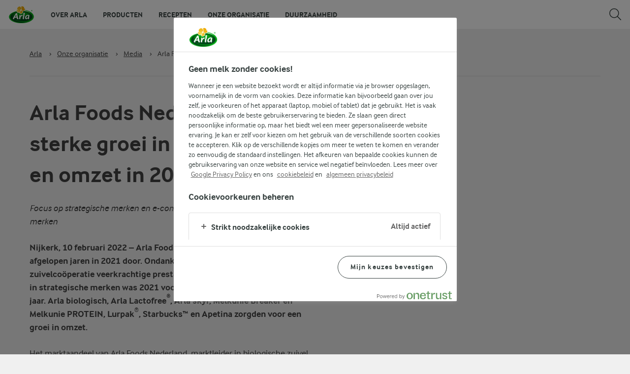

--- FILE ---
content_type: text/html; charset=utf-8
request_url: https://www.arla.nl/onze-organisatie/media/arla-foods-nederland-zet-sterke-groei-in-marktaandeel-en-omzet-in-2021-door/
body_size: 11607
content:
<!DOCTYPE html>
<!--[if lt IE 7 ]> <html lang="nl" class="no-js ie6 lt-ie9"> <![endif]-->
<!--[if IE 7 ]> <html lang="nl" class="no-js ie7 lt-ie9"> <![endif]-->
<!--[if IE 8 ]> <html lang="nl" class="no-js ie8 lt-ie9"> <![endif]-->
<!--[if IE 9 ]> <html lang="nl" class="no-js ie9"> <![endif]-->
<!--[if (gt IE 8)|!(IE)]><!-->

<html lang="nl" dir="ltr" class="no-js">
<!--<![endif]-->
<head>
    
<script src="https://cdn.cookielaw.org/scripttemplates/otSDKStub.js" data-document-language="true" data-domain-script="2b5d85b6-6c4c-40ab-bd37-44c3f2c79bef"></script>
    <script>
    function reOpenCookiePopup() {
         if (window.Optanon && window.Optanon.ToggleInfoDisplay) {
              window.Optanon.ToggleInfoDisplay()
          }
    }

    function OptanonWrapper(e) {
        if (Optanon && !Optanon.IsAlertBoxClosed()) {
            Optanon.OnConsentChanged(function () {
                if (document.activeElement) {
                    document.activeElement.blur();
                }
            });
        }
        if (Optanon.IsAlertBoxClosedAndValid()) {
            window.dataLayer.push({
                'event' : 'oneTrustBannerInteractionState',
                'oneTrustBannerInteraction' : 'TRUE'
            })
            setTimeout(function () {
                var customEvent = new CustomEvent('OneTrustBannerInteractionState', {
                    bubbles: true
                })
                document.body.dispatchEvent(customEvent)
            }, 500)
        } else {
            window.dataLayer.push({
                'event' : 'oneTrustBannerInteractionState',
                'oneTrustBannerInteraction' : 'FALSE'
            })
        }
    }
    </script>

    <script>
gtmData = {"brandName":"Arla","breadCrumb":["Onze organisatie","Media","Arla Foods Nederland zet sterke groei in marktaandeel en omzet in 2021 door"],"pageID":"218375","pageName":"Arla Foods Nederland zet sterke groei in marktaandeel en omzet in 2021 door","pageTitle":"Arla Foods Nederland zet sterke groei in marktaandeel en omzet in 2021 door","primaryCategory":"Onze organisatie","pageType":"StandardHerolessPageType","language":"nl","geoRegion":"US","loginStatus":"False","loginUserType":"privat","userId":"","sysEnv":"Responsive","destinationURL":"https://www.arla.nl/onze-organisatie/media/arla-foods-nederland-zet-sterke-groei-in-marktaandeel-en-omzet-in-2021-door/","destinationPath":"/onze-organisatie/media/arla-foods-nederland-zet-sterke-groei-in-marktaandeel-en-omzet-in-2021-door/","hostname":"www.arla.nl","publishDate":"2022-02-10"}; dataLayer = []; dataLayer.push(gtmData); digitalData = dataLayer;
gtmSettings = {"enableEnhancedEcommerce":false,"currency":null};
</script>
<!-- Google Tag Manager -->
<script>(function(w,d,s,l,i){w[l]=w[l]||[];w[l].push({'gtm.start':
new Date().getTime(),event:'gtm.js'});var f=d.getElementsByTagName(s)[0],
j=d.createElement(s),dl=l!='dataLayer'?'&l='+l:'';j.async=true;j.src=
'https://www.googletagmanager.com/gtm.js?id='+i+dl;f.parentNode.insertBefore(j,f);
})(window,document,'script','dataLayer','GTM-KBPZ34');</script>
<!-- End Google Tag Manager -->

    <meta charset="utf-8">
<meta name="viewport" content="width=device-width, initial-scale=1.0">

<title>Arla Foods Nederland zet sterke groei in marktaandeel en omzet in 2021 door | Arla </title>

    <meta name="robots" content="all">
    <meta name="google-site-verification" content="cEGNC4x5bqVWYt7SooUgGWmKVmVlsxYAuaqOLUCA5-Y">
    <link rel="canonical" href="https://www.arla.nl/onze-organisatie/media/arla-foods-nederland-zet-sterke-groei-in-marktaandeel-en-omzet-in-2021-door/">

    <meta property="og:title">
    <meta property="og:type" content="website">
    <meta property="og:url" content="https://www.arla.nl/onze-organisatie/media/arla-foods-nederland-zet-sterke-groei-in-marktaandeel-en-omzet-in-2021-door/">
    <meta property="og:site_name">
    <meta property="og:description" content="">
        <meta property="og:locale" content="nl_nl">
<meta name="msapplication-TileColor" content="#ffffff"/>
<meta name="msapplication-TileImage" content="arla-touch-icon-144x144-precomposed.png"/>
<link rel="apple-touch-icon-precomposed" sizes="144x144" href="/arla-touch-icon-144x144-precomposed.png">
<link rel="apple-touch-icon-precomposed" sizes="114x114" href="/arla-touch-icon-114x114-precomposed.png">
<link rel="apple-touch-icon-precomposed" sizes="72x72" href="/arla-touch-icon-72x72-precomposed.png">
<link rel="apple-touch-icon-precomposed" href="/arla-touch-icon-57x57-precomposed.png">
<link rel="shortcut icon" href="/favicon.png" type="image/png">
<link rel="shortcut icon" href="/favicon.ico" type="image/x-icon">    <script type="application/ld+json">
    [
{"@context":"https://schema.org/","type":"Organization","url":"https://www.arla.nl/","logo":"https://www.arla.nl/UI/img/arla-logo@2x.02d13ae2.png","@type":"Organization"},{"@context":"https://schema.org/","type":"BreadcrumbList","itemListElement":[{"type":"ListItem","position":1,"name":"Arla","item":"https://www.arla.nl/","@type":"ListItem"},{"type":"ListItem","position":2,"name":"Onze organisatie","item":"https://www.arla.nl/onze-organisatie/","@type":"ListItem"},{"type":"ListItem","position":3,"name":"Media","item":"https://www.arla.nl/onze-organisatie/media/","@type":"ListItem"},{"type":"ListItem","position":4,"name":"Arla Foods Nederland zet sterke groei in marktaandeel en omzet in 2021 door","item":null,"@type":"ListItem"}],"@type":"BreadcrumbList"}    ]
    </script>


    <link href="/UI/css/chunk-ef17e174.50f9600a.css" rel="prefetch"><link href="/UI/js/chunk-0ab0d8ba.091a240e.js" rel="prefetch"><link href="/UI/js/chunk-20106f2c.e94d3c35.js" rel="prefetch"><link href="/UI/js/chunk-2d0c94a1.17eef425.js" rel="prefetch"><link href="/UI/js/chunk-2d0dab7e.c6317311.js" rel="prefetch"><link href="/UI/js/chunk-2d216238.792a4e3d.js" rel="prefetch"><link href="/UI/js/chunk-2d2172be.92487a9c.js" rel="prefetch"><link href="/UI/js/chunk-2d21e91b.76315de7.js" rel="prefetch"><link href="/UI/js/chunk-2d22892c.e9e5856e.js" rel="prefetch"><link href="/UI/js/chunk-32bd2c71.f332012b.js" rel="prefetch"><link href="/UI/js/chunk-5d955840.7e88c217.js" rel="prefetch"><link href="/UI/js/chunk-a67b014e.ab1ac227.js" rel="prefetch"><link href="/UI/js/chunk-ef17e174.bbf327fc.js" rel="prefetch"><link href="/UI/css/chunk-vendors.afdcef68.css" rel="preload" as="style"><link href="/UI/css/com.b2433dfe.css" rel="preload" as="style"><link href="/UI/js/chunk-vendors.7268320e.js" rel="preload" as="script"><link href="/UI/js/com.ad5d780e.js" rel="preload" as="script"><link href="/UI/css/chunk-vendors.afdcef68.css" rel="stylesheet"><link href="/UI/css/com.b2433dfe.css" rel="stylesheet">

    
    
    



    


<script type="text/plain" class="optanon-category-C0002">
    !function(T,l,y){var S=T.location,k="script",D="instrumentationKey",C="ingestionendpoint",I="disableExceptionTracking",E="ai.device.",b="toLowerCase",w="crossOrigin",N="POST",e="appInsightsSDK",t=y.name||"appInsights";(y.name||T[e])&&(T[e]=t);var n=T[t]||function(d){var g=!1,f=!1,m={initialize:!0,queue:[],sv:"5",version:2,config:d};function v(e,t){var n={},a="Browser";return n[E+"id"]=a[b](),n[E+"type"]=a,n["ai.operation.name"]=S&&S.pathname||"_unknown_",n["ai.internal.sdkVersion"]="javascript:snippet_"+(m.sv||m.version),{time:function(){var e=new Date;function t(e){var t=""+e;return 1===t.length&&(t="0"+t),t}return e.getUTCFullYear()+"-"+t(1+e.getUTCMonth())+"-"+t(e.getUTCDate())+"T"+t(e.getUTCHours())+":"+t(e.getUTCMinutes())+":"+t(e.getUTCSeconds())+"."+((e.getUTCMilliseconds()/1e3).toFixed(3)+"").slice(2,5)+"Z"}(),iKey:e,name:"Microsoft.ApplicationInsights."+e.replace(/-/g,"")+"."+t,sampleRate:100,tags:n,data:{baseData:{ver:2}}}}var h=d.url||y.src;if(h){function a(e){var t,n,a,i,r,o,s,c,u,p,l;g=!0,m.queue=[],f||(f=!0,t=h,s=function(){var e={},t=d.connectionString;if(t)for(var n=t.split(";"),a=0;a<n.length;a++){var i=n[a].split("=");2===i.length&&(e[i[0][b]()]=i[1])}if(!e[C]){var r=e.endpointsuffix,o=r?e.location:null;e[C]="https://"+(o?o+".":"")+"dc."+(r||"services.visualstudio.com")}return e}(),c=s[D]||d[D]||"",u=s[C],p=u?u+"/v2/track":d.endpointUrl,(l=[]).push((n="SDK LOAD Failure: Failed to load Application Insights SDK script (See stack for details)",a=t,i=p,(o=(r=v(c,"Exception")).data).baseType="ExceptionData",o.baseData.exceptions=[{typeName:"SDKLoadFailed",message:n.replace(/\./g,"-"),hasFullStack:!1,stack:n+"\nSnippet failed to load ["+a+"] -- Telemetry is disabled\nHelp Link: https://go.microsoft.com/fwlink/?linkid=2128109\nHost: "+(S&&S.pathname||"_unknown_")+"\nEndpoint: "+i,parsedStack:[]}],r)),l.push(function(e,t,n,a){var i=v(c,"Message"),r=i.data;r.baseType="MessageData";var o=r.baseData;return o.message='AI (Internal): 99 message:"'+("SDK LOAD Failure: Failed to load Application Insights SDK script (See stack for details) ("+n+")").replace(/\"/g,"")+'"',o.properties={endpoint:a},i}(0,0,t,p)),function(e,t){if(JSON){var n=T.fetch;if(n&&!y.useXhr)n(t,{method:N,body:JSON.stringify(e),mode:"cors"});else if(XMLHttpRequest){var a=new XMLHttpRequest;a.open(N,t),a.setRequestHeader("Content-type","application/json"),a.send(JSON.stringify(e))}}}(l,p))}function i(e,t){f||setTimeout(function(){!t&&m.core||a()},500)}var e=function(){var n=l.createElement(k);n.src=h;var e=y[w];return!e&&""!==e||"undefined"==n[w]||(n[w]=e),n.onload=i,n.onerror=a,n.onreadystatechange=function(e,t){"loaded"!==n.readyState&&"complete"!==n.readyState||i(0,t)},n}();y.ld<0?l.getElementsByTagName("head")[0].appendChild(e):setTimeout(function(){l.getElementsByTagName(k)[0].parentNode.appendChild(e)},y.ld||0)}try{m.cookie=l.cookie}catch(p){}function t(e){for(;e.length;)!function(t){m[t]=function(){var e=arguments;g||m.queue.push(function(){m[t].apply(m,e)})}}(e.pop())}var n="track",r="TrackPage",o="TrackEvent";t([n+"Event",n+"PageView",n+"Exception",n+"Trace",n+"DependencyData",n+"Metric",n+"PageViewPerformance","start"+r,"stop"+r,"start"+o,"stop"+o,"addTelemetryInitializer","setAuthenticatedUserContext","clearAuthenticatedUserContext","flush"]),m.SeverityLevel={Verbose:0,Information:1,Warning:2,Error:3,Critical:4};var s=(d.extensionConfig||{}).ApplicationInsightsAnalytics||{};if(!0!==d[I]&&!0!==s[I]){var c="onerror";t(["_"+c]);var u=T[c];T[c]=function(e,t,n,a,i){var r=u&&u(e,t,n,a,i);return!0!==r&&m["_"+c]({message:e,url:t,lineNumber:n,columnNumber:a,error:i}),r},d.autoExceptionInstrumented=!0}return m}(y.cfg);function a(){y.onInit&&y.onInit(n)}(T[t]=n).queue&&0===n.queue.length?(n.queue.push(a),n.trackPageView({})):a()}(window,document,{
src: "https://js.monitor.azure.com/scripts/b/ai.2.min.js", // The SDK URL Source
crossOrigin: "anonymous", 
cfg: { // Application Insights Configuration
    instrumentationKey: '3b2dda5c-8d7a-4e0e-b8b6-c544dff26cda'
}});
</script>


    


    <style>
        body.identify-external-links .article a[href^="https://www.arla.nl"]::after{
            display: none !important;
        }
    </style>
</head>

<body class="cvi-header-for-legacy standard-page identify-external-links angular-bootstrap" data-js-initialize="vt.initMain">
<!-- Google Tag Manager (noscript) -->
<noscript><iframe src="https://www.googletagmanager.com/ns.html?id=GTM-KBPZ34"
height="0" width="0" style="display:none;visibility:hidden"></iframe></noscript>
<!-- End Google Tag Manager (noscript) -->

<input id="RequestVerificationToken" type="hidden" value="CfDJ8OfAMjDsDTdJpFb0QUsGGh8Qs1HJnPTaKBknOEw1Qa6NxQ0_91Kl44vKGwm2dFHwov8yRidq8EWaHiB8t8w9MLeR-vUraM-kWg6xlLx1uHT4tR1tewKadMPB3DrXhceK4dIscK3sbrhKRzhVVEXSDKs"/>









<header class="c-header u-flex u-hidden-print">
    <a class="c-header__logo u-ml--s" href="/">
        <img width="55" height="36" src="/UI/img/arla-logo.a7388293.svg" alt="Arla">
    </a>
<nav class="c-main-menu u-hidden-print" data-vue="WebCoreMainMenu" data-model="{&quot;newLinkLabelText&quot;:null,&quot;accessibility&quot;:{&quot;openButtonLabel&quot;:&quot;Open menu&quot;,&quot;closeButtonLabel&quot;:&quot;Sluit menu&quot;,&quot;navigationLabel&quot;:&quot;Hoofdmenu&quot;},&quot;sections&quot;:[{&quot;title&quot;:&quot;Over Arla&quot;,&quot;url&quot;:&quot;/&quot;,&quot;isActive&quot;:false,&quot;enableServerSideRendering&quot;:false,&quot;subsections&quot;:[{&quot;title&quot;:null,&quot;titleUrl&quot;:null,&quot;items&quot;:[{&quot;link&quot;:{&quot;href&quot;:&quot;/&quot;,&quot;text&quot;:&quot;Home&quot;,&quot;isActive&quot;:false,&quot;attributes&quot;:{}},&quot;hasUnderline&quot;:false,&quot;isNew&quot;:false},{&quot;link&quot;:{&quot;href&quot;:&quot;/onze-organisatie/het-merk-arla/&quot;,&quot;text&quot;:&quot;Het merk Arla&quot;,&quot;isActive&quot;:false,&quot;attributes&quot;:{}},&quot;hasUnderline&quot;:false,&quot;isNew&quot;:false},{&quot;link&quot;:{&quot;href&quot;:&quot;/snackbor/&quot;,&quot;text&quot;:&quot;Arla Sn&#xE5;ckb&#xF8;r&quot;,&quot;isActive&quot;:false,&quot;attributes&quot;:{}},&quot;hasUnderline&quot;:false,&quot;isNew&quot;:false},{&quot;link&quot;:{&quot;href&quot;:&quot;/young-impact/&quot;,&quot;text&quot;:&quot;Arla x Young Impact&quot;,&quot;isActive&quot;:false,&quot;attributes&quot;:{}},&quot;hasUnderline&quot;:false,&quot;isNew&quot;:false},{&quot;link&quot;:{&quot;href&quot;:&quot;/onze-organisatie/alle-merken/&quot;,&quot;text&quot;:&quot;Overige merken&quot;,&quot;isActive&quot;:false,&quot;attributes&quot;:{}},&quot;hasUnderline&quot;:false,&quot;isNew&quot;:false}]}]},{&quot;title&quot;:&quot;Producten&quot;,&quot;url&quot;:&quot;/onze-merken/&quot;,&quot;isActive&quot;:false,&quot;enableServerSideRendering&quot;:true,&quot;subsections&quot;:[{&quot;title&quot;:&quot;Onze merken&quot;,&quot;titleUrl&quot;:null,&quot;items&quot;:[{&quot;link&quot;:{&quot;href&quot;:&quot;/onze-organisatie/het-merk-arla/&quot;,&quot;text&quot;:&quot;Het merk Arla&quot;,&quot;isActive&quot;:false,&quot;attributes&quot;:{}},&quot;hasUnderline&quot;:false,&quot;isNew&quot;:false},{&quot;link&quot;:{&quot;href&quot;:&quot;/onze-merken/biologisch/&quot;,&quot;text&quot;:&quot;Arla Biologisch&quot;,&quot;isActive&quot;:false,&quot;attributes&quot;:{}},&quot;hasUnderline&quot;:false,&quot;isNew&quot;:false},{&quot;link&quot;:{&quot;href&quot;:&quot;/lactofree/&quot;,&quot;text&quot;:&quot;Arla LactoFREE&quot;,&quot;isActive&quot;:false,&quot;attributes&quot;:{&quot;target&quot;:&quot;_top&quot;}},&quot;hasUnderline&quot;:false,&quot;isNew&quot;:false},{&quot;link&quot;:{&quot;href&quot;:&quot;/onze-merken/arlaskyr/&quot;,&quot;text&quot;:&quot;Arla Skyr&quot;,&quot;isActive&quot;:false,&quot;attributes&quot;:{}},&quot;hasUnderline&quot;:false,&quot;isNew&quot;:false},{&quot;link&quot;:{&quot;href&quot;:&quot;/onze-merken/biologisch/biologisch-assortiment/kefir/&quot;,&quot;text&quot;:&quot;Arla Kefir&quot;,&quot;isActive&quot;:false,&quot;attributes&quot;:{}},&quot;hasUnderline&quot;:false,&quot;isNew&quot;:false},{&quot;link&quot;:{&quot;href&quot;:&quot;/onze-merken/cultura/&quot;,&quot;text&quot;:&quot;Arla Cultura&quot;,&quot;isActive&quot;:false,&quot;attributes&quot;:{}},&quot;hasUnderline&quot;:false,&quot;isNew&quot;:false},{&quot;link&quot;:{&quot;href&quot;:&quot;/onze-merken/apetina/&quot;,&quot;text&quot;:&quot;Arla Apetina&quot;,&quot;isActive&quot;:false,&quot;attributes&quot;:{}},&quot;hasUnderline&quot;:false,&quot;isNew&quot;:false}]},{&quot;title&quot;:&quot;Categorie&#xEB;n&quot;,&quot;titleUrl&quot;:null,&quot;items&quot;:[{&quot;link&quot;:{&quot;href&quot;:&quot;/onze-merken/producten/melk/&quot;,&quot;text&quot;:&quot;Melk&quot;,&quot;isActive&quot;:false,&quot;attributes&quot;:{}},&quot;hasUnderline&quot;:false,&quot;isNew&quot;:false},{&quot;link&quot;:{&quot;href&quot;:&quot;/onze-merken/producten/yoghurt-en-skyr/&quot;,&quot;text&quot;:&quot;Yoghurt &amp; skyr&quot;,&quot;isActive&quot;:false,&quot;attributes&quot;:{}},&quot;hasUnderline&quot;:false,&quot;isNew&quot;:false}]}]},{&quot;title&quot;:&quot;Recepten&quot;,&quot;url&quot;:&quot;/recepten/&quot;,&quot;isActive&quot;:false,&quot;enableServerSideRendering&quot;:true,&quot;subsections&quot;:[{&quot;title&quot;:&quot;Recepten en inspiratie&quot;,&quot;titleUrl&quot;:null,&quot;items&quot;:[{&quot;link&quot;:{&quot;href&quot;:&quot;/recepten/&quot;,&quot;text&quot;:&quot;Alle recepten&quot;,&quot;isActive&quot;:false,&quot;attributes&quot;:{}},&quot;hasUnderline&quot;:false,&quot;isNew&quot;:false},{&quot;link&quot;:{&quot;href&quot;:&quot;/recepten/artikelen/&quot;,&quot;text&quot;:&quot;Artikelen&quot;,&quot;isActive&quot;:false,&quot;attributes&quot;:{}},&quot;hasUnderline&quot;:false,&quot;isNew&quot;:false},{&quot;link&quot;:{&quot;href&quot;:&quot;/recepten/themas/ontbijt-recepten/&quot;,&quot;text&quot;:&quot;Ontbijt&quot;,&quot;isActive&quot;:false,&quot;attributes&quot;:{}},&quot;hasUnderline&quot;:false,&quot;isNew&quot;:false},{&quot;link&quot;:{&quot;href&quot;:&quot;/recepten/themas/lunches/&quot;,&quot;text&quot;:&quot;Lunch&quot;,&quot;isActive&quot;:false,&quot;attributes&quot;:{}},&quot;hasUnderline&quot;:false,&quot;isNew&quot;:false},{&quot;link&quot;:{&quot;href&quot;:&quot;/recepten/themas/diner-recepten/&quot;,&quot;text&quot;:&quot;Diner&quot;,&quot;isActive&quot;:false,&quot;attributes&quot;:{}},&quot;hasUnderline&quot;:false,&quot;isNew&quot;:false},{&quot;link&quot;:{&quot;href&quot;:&quot;/recepten/themas/lactosevrije-recepten/&quot;,&quot;text&quot;:&quot;Lactosevrije recepten&quot;,&quot;isActive&quot;:false,&quot;attributes&quot;:{}},&quot;hasUnderline&quot;:false,&quot;isNew&quot;:false},{&quot;link&quot;:{&quot;href&quot;:&quot;/recepten/themas/recepten-met-skyr/&quot;,&quot;text&quot;:&quot;Recepten met skyr&quot;,&quot;isActive&quot;:false,&quot;attributes&quot;:{}},&quot;hasUnderline&quot;:false,&quot;isNew&quot;:false},{&quot;link&quot;:{&quot;href&quot;:&quot;/recepten/themas/taart-recepten/&quot;,&quot;text&quot;:&quot;Taart en bakrecepten&quot;,&quot;isActive&quot;:false,&quot;attributes&quot;:{}},&quot;hasUnderline&quot;:false,&quot;isNew&quot;:false}]},{&quot;title&quot;:&quot;Thema&#x27;s&quot;,&quot;titleUrl&quot;:null,&quot;items&quot;:[{&quot;link&quot;:{&quot;href&quot;:&quot;/recepten/thema/airfryer/&quot;,&quot;text&quot;:&quot;Airfryer&quot;,&quot;isActive&quot;:false,&quot;attributes&quot;:{}},&quot;hasUnderline&quot;:false,&quot;isNew&quot;:false},{&quot;link&quot;:{&quot;href&quot;:&quot;/recepten/thema/pompoen-recepten/&quot;,&quot;text&quot;:&quot;Pompoen recepten&quot;,&quot;isActive&quot;:false,&quot;attributes&quot;:{}},&quot;hasUnderline&quot;:false,&quot;isNew&quot;:false},{&quot;link&quot;:{&quot;href&quot;:&quot;/recepten/thema/halloween/&quot;,&quot;text&quot;:&quot;Halloween recepten&quot;,&quot;isActive&quot;:false,&quot;attributes&quot;:{}},&quot;hasUnderline&quot;:false,&quot;isNew&quot;:false},{&quot;link&quot;:{&quot;href&quot;:&quot;/recepten/thema/makkelijke-desserts/&quot;,&quot;text&quot;:&quot;Makkelijke desserts&quot;,&quot;isActive&quot;:false,&quot;attributes&quot;:{}},&quot;hasUnderline&quot;:false,&quot;isNew&quot;:false},{&quot;link&quot;:{&quot;href&quot;:&quot;/recepten/thema/makkelijke-smoothie-recepten/&quot;,&quot;text&quot;:&quot;Makkelijke smoothie recepten&quot;,&quot;isActive&quot;:false,&quot;attributes&quot;:{}},&quot;hasUnderline&quot;:false,&quot;isNew&quot;:false},{&quot;link&quot;:{&quot;href&quot;:&quot;/recepten/thema/eenvoudige-en-snelle-recepten/&quot;,&quot;text&quot;:&quot;Eenvoudige en snelle recepten&quot;,&quot;isActive&quot;:false,&quot;attributes&quot;:{}},&quot;hasUnderline&quot;:false,&quot;isNew&quot;:false},{&quot;link&quot;:{&quot;href&quot;:&quot;/recepten/thema/ontbijt-bowls/&quot;,&quot;text&quot;:&quot;Ontbijt bowls&quot;,&quot;isActive&quot;:false,&quot;attributes&quot;:{}},&quot;hasUnderline&quot;:false,&quot;isNew&quot;:false},{&quot;link&quot;:{&quot;href&quot;:&quot;/recepten/thema/lactosevrije-recepten/&quot;,&quot;text&quot;:&quot;Lactosevrije recepten&quot;,&quot;isActive&quot;:false,&quot;attributes&quot;:{}},&quot;hasUnderline&quot;:false,&quot;isNew&quot;:false},{&quot;link&quot;:{&quot;href&quot;:&quot;/recepten/thema/pannenkoekrecepten/&quot;,&quot;text&quot;:&quot;Pannenkoekrecepten&quot;,&quot;isActive&quot;:false,&quot;attributes&quot;:{}},&quot;hasUnderline&quot;:false,&quot;isNew&quot;:false},{&quot;link&quot;:{&quot;href&quot;:&quot;/recepten/thema/soeprecepten/&quot;,&quot;text&quot;:&quot;Soeprecepten&quot;,&quot;isActive&quot;:false,&quot;attributes&quot;:{}},&quot;hasUnderline&quot;:false,&quot;isNew&quot;:false}]},{&quot;title&quot;:null,&quot;titleUrl&quot;:null,&quot;items&quot;:[{&quot;link&quot;:{&quot;href&quot;:&quot;/recepten/thema/eiwitshakes-smoothies-en-drankjes-die-je-thuis-kunt-maken/&quot;,&quot;text&quot;:&quot;Eiwitshakes, smoothies en drankjes&quot;,&quot;isActive&quot;:false,&quot;attributes&quot;:{}},&quot;hasUnderline&quot;:false,&quot;isNew&quot;:false},{&quot;link&quot;:{&quot;href&quot;:&quot;/recepten/thema/eiwitrijke-ontbijtideeen/&quot;,&quot;text&quot;:&quot;Eiwitrijke ontbijtidee&#xEB;n&quot;,&quot;isActive&quot;:false,&quot;attributes&quot;:{}},&quot;hasUnderline&quot;:false,&quot;isNew&quot;:false},{&quot;link&quot;:{&quot;href&quot;:&quot;/recepten/thema/feel-good-snacks/&quot;,&quot;text&quot;:&quot;Feel-good snacks&quot;,&quot;isActive&quot;:false,&quot;attributes&quot;:{}},&quot;hasUnderline&quot;:false,&quot;isNew&quot;:false},{&quot;link&quot;:{&quot;href&quot;:&quot;/recepten/thema/melk-en-koffie-inspiratie/&quot;,&quot;text&quot;:&quot;Melk en koffie inspiratie&quot;,&quot;isActive&quot;:false,&quot;attributes&quot;:{}},&quot;hasUnderline&quot;:false,&quot;isNew&quot;:false},{&quot;link&quot;:{&quot;href&quot;:&quot;/recepten/thema/restjes-groente/&quot;,&quot;text&quot;:&quot;Restjes groenten&quot;,&quot;isActive&quot;:false,&quot;attributes&quot;:{}},&quot;hasUnderline&quot;:false,&quot;isNew&quot;:false},{&quot;link&quot;:{&quot;href&quot;:&quot;/recepten/thema/alles-over-asperges/&quot;,&quot;text&quot;:&quot;Alles over asperges&quot;,&quot;isActive&quot;:false,&quot;attributes&quot;:{}},&quot;hasUnderline&quot;:false,&quot;isNew&quot;:false},{&quot;link&quot;:{&quot;href&quot;:&quot;/recepten/thema/wat-te-doen-met-oud-brood/&quot;,&quot;text&quot;:&quot;Wat te doen met oud brood?&quot;,&quot;isActive&quot;:false,&quot;attributes&quot;:{}},&quot;hasUnderline&quot;:false,&quot;isNew&quot;:false},{&quot;link&quot;:{&quot;href&quot;:&quot;/recepten/thema/midden-oosterse-keuken/&quot;,&quot;text&quot;:&quot;Midden-Oosterse keuken&quot;,&quot;isActive&quot;:false,&quot;attributes&quot;:{}},&quot;hasUnderline&quot;:false,&quot;isNew&quot;:false},{&quot;link&quot;:{&quot;href&quot;:&quot;/recepten/thema/de-wereld-van-pasta/&quot;,&quot;text&quot;:&quot;De wereld van pasta&quot;,&quot;isActive&quot;:false,&quot;attributes&quot;:{}},&quot;hasUnderline&quot;:false,&quot;isNew&quot;:false},{&quot;link&quot;:{&quot;href&quot;:&quot;/recepten/thema/zomerfeestjes/&quot;,&quot;text&quot;:&quot;Zomer recepten&quot;,&quot;isActive&quot;:false,&quot;attributes&quot;:{}},&quot;hasUnderline&quot;:false,&quot;isNew&quot;:false},{&quot;link&quot;:{&quot;href&quot;:&quot;/recepten/thema/eiwitrijke-snacks-onze-beste-ideeen/&quot;,&quot;text&quot;:&quot;Eiwitrijke snacks&quot;,&quot;isActive&quot;:false,&quot;attributes&quot;:{}},&quot;hasUnderline&quot;:false,&quot;isNew&quot;:false}]}]},{&quot;title&quot;:&quot;Onze organisatie&quot;,&quot;url&quot;:&quot;/onze-organisatie/&quot;,&quot;isActive&quot;:true,&quot;enableServerSideRendering&quot;:false,&quot;subsections&quot;:[{&quot;title&quot;:null,&quot;titleUrl&quot;:null,&quot;items&quot;:[{&quot;link&quot;:{&quot;href&quot;:&quot;/onze-organisatie/&quot;,&quot;text&quot;:&quot;Onze organisatie&quot;,&quot;isActive&quot;:false,&quot;attributes&quot;:{}},&quot;hasUnderline&quot;:false,&quot;isNew&quot;:false},{&quot;link&quot;:{&quot;href&quot;:&quot;/onze-organisatie/internationale-zuivelcooperatie/&quot;,&quot;text&quot;:&quot;Internationale zuivelco&#xF6;peratie&quot;,&quot;isActive&quot;:false,&quot;attributes&quot;:{}},&quot;hasUnderline&quot;:false,&quot;isNew&quot;:false},{&quot;link&quot;:{&quot;href&quot;:&quot;/onze-organisatie/cooperatielid-worden/&quot;,&quot;text&quot;:&quot;Co&#xF6;peratielid worden&quot;,&quot;isActive&quot;:false,&quot;attributes&quot;:{}},&quot;hasUnderline&quot;:false,&quot;isNew&quot;:false},{&quot;link&quot;:{&quot;href&quot;:&quot;/onze-organisatie/onze-geschiedenis/&quot;,&quot;text&quot;:&quot;Onze geschiedenis&quot;,&quot;isActive&quot;:false,&quot;attributes&quot;:{}},&quot;hasUnderline&quot;:false,&quot;isNew&quot;:false},{&quot;link&quot;:{&quot;href&quot;:&quot;/onze-organisatie/verantwoorde-bedrijfsvoering/&quot;,&quot;text&quot;:&quot;Onze verantwoordelijkheid&quot;,&quot;isActive&quot;:false,&quot;attributes&quot;:{}},&quot;hasUnderline&quot;:false,&quot;isNew&quot;:false}]},{&quot;title&quot;:null,&quot;titleUrl&quot;:null,&quot;items&quot;:[{&quot;link&quot;:{&quot;href&quot;:&quot;/onze-organisatie/alle-merken/&quot;,&quot;text&quot;:&quot;Alle merken&quot;,&quot;isActive&quot;:false,&quot;attributes&quot;:{}},&quot;hasUnderline&quot;:false,&quot;isNew&quot;:false},{&quot;link&quot;:{&quot;href&quot;:&quot;/onze-organisatie/carriere/&quot;,&quot;text&quot;:&quot;Carri&#xE8;re&quot;,&quot;isActive&quot;:false,&quot;attributes&quot;:{}},&quot;hasUnderline&quot;:false,&quot;isNew&quot;:false},{&quot;link&quot;:{&quot;href&quot;:&quot;/contact/&quot;,&quot;text&quot;:&quot;Contact&quot;,&quot;isActive&quot;:false,&quot;attributes&quot;:{}},&quot;hasUnderline&quot;:false,&quot;isNew&quot;:false},{&quot;link&quot;:{&quot;href&quot;:&quot;/onze-organisatie/media/&quot;,&quot;text&quot;:&quot;Media&quot;,&quot;isActive&quot;:true,&quot;attributes&quot;:{}},&quot;hasUnderline&quot;:false,&quot;isNew&quot;:false}]}]},{&quot;title&quot;:&quot;Duurzaamheid&quot;,&quot;url&quot;:&quot;/duurzaamheid/&quot;,&quot;isActive&quot;:false,&quot;enableServerSideRendering&quot;:false,&quot;subsections&quot;:[{&quot;title&quot;:null,&quot;titleUrl&quot;:null,&quot;items&quot;:[{&quot;link&quot;:{&quot;href&quot;:&quot;/duurzaamheid/&quot;,&quot;text&quot;:&quot;Duurzaamheid&quot;,&quot;isActive&quot;:false,&quot;attributes&quot;:{}},&quot;hasUnderline&quot;:false,&quot;isNew&quot;:false},{&quot;link&quot;:{&quot;href&quot;:&quot;/duurzaamheid/het-eten/&quot;,&quot;text&quot;:&quot;Het eten&quot;,&quot;isActive&quot;:false,&quot;attributes&quot;:{}},&quot;hasUnderline&quot;:false,&quot;isNew&quot;:false},{&quot;link&quot;:{&quot;href&quot;:&quot;/duurzaamheid/de-verpakking/&quot;,&quot;text&quot;:&quot;De verpakking&quot;,&quot;isActive&quot;:false,&quot;attributes&quot;:{}},&quot;hasUnderline&quot;:false,&quot;isNew&quot;:false},{&quot;link&quot;:{&quot;href&quot;:&quot;/duurzaamheid/het-transport/&quot;,&quot;text&quot;:&quot;Het transport&quot;,&quot;isActive&quot;:false,&quot;attributes&quot;:{}},&quot;hasUnderline&quot;:false,&quot;isNew&quot;:false},{&quot;link&quot;:{&quot;href&quot;:&quot;/duurzaamheid/de-fabriek/&quot;,&quot;text&quot;:&quot;De fabriek&quot;,&quot;isActive&quot;:false,&quot;attributes&quot;:{}},&quot;hasUnderline&quot;:false,&quot;isNew&quot;:false},{&quot;link&quot;:{&quot;href&quot;:&quot;/duurzaamheid/de-boerderij/&quot;,&quot;text&quot;:&quot;De boerderij&quot;,&quot;isActive&quot;:false,&quot;attributes&quot;:{}},&quot;hasUnderline&quot;:false,&quot;isNew&quot;:false},{&quot;link&quot;:{&quot;href&quot;:&quot;/duurzaamheid/de-koeien/&quot;,&quot;text&quot;:&quot;De koeien&quot;,&quot;isActive&quot;:false,&quot;attributes&quot;:{}},&quot;hasUnderline&quot;:false,&quot;isNew&quot;:false},{&quot;link&quot;:{&quot;href&quot;:&quot;/duurzaamheid/het-land/&quot;,&quot;text&quot;:&quot;Het land&quot;,&quot;isActive&quot;:false,&quot;attributes&quot;:{}},&quot;hasUnderline&quot;:false,&quot;isNew&quot;:false}]}]}]}">
    <ul class="c-main-menu__list u-bare-list">
            <li class="c-main-menu__item">
                <a class="c-main-menu__item-link " href="/">Over Arla</a>
            </li>
            <li class="c-main-menu__item">
                <a class="c-main-menu__item-link " href="/onze-merken/">Producten</a>
                    <div class="c-main-menu__dropdown">
                            <div class="c-main-menu__dropdown-inner u-flex">
                                <div class="c-main-menu__dropdown-section">
                                    <ul class="c-main-menu__dropdown-list u-bare-list">
                                            <li>
                                                <a class="c-main-menu__dropdown-link" href="/onze-organisatie/het-merk-arla/">
                                                    Het merk Arla
                                                </a>
                                            </li>
                                            <li>
                                                <a class="c-main-menu__dropdown-link" href="/onze-merken/biologisch/">
                                                    Arla Biologisch
                                                </a>
                                            </li>
                                            <li>
                                                <a class="c-main-menu__dropdown-link" href="/lactofree/">
                                                    Arla LactoFREE
                                                </a>
                                            </li>
                                            <li>
                                                <a class="c-main-menu__dropdown-link" href="/onze-merken/arlaskyr/">
                                                    Arla Skyr
                                                </a>
                                            </li>
                                            <li>
                                                <a class="c-main-menu__dropdown-link" href="/onze-merken/biologisch/biologisch-assortiment/kefir/">
                                                    Arla Kefir
                                                </a>
                                            </li>
                                            <li>
                                                <a class="c-main-menu__dropdown-link" href="/onze-merken/cultura/">
                                                    Arla Cultura
                                                </a>
                                            </li>
                                            <li>
                                                <a class="c-main-menu__dropdown-link" href="/onze-merken/apetina/">
                                                    Arla Apetina
                                                </a>
                                            </li>
                                    </ul>
                                </div>
                            </div>
                            <div class="c-main-menu__dropdown-inner u-flex">
                                <div class="c-main-menu__dropdown-section">
                                    <ul class="c-main-menu__dropdown-list u-bare-list">
                                            <li>
                                                <a class="c-main-menu__dropdown-link" href="/onze-merken/producten/melk/">
                                                    Melk
                                                </a>
                                            </li>
                                            <li>
                                                <a class="c-main-menu__dropdown-link" href="/onze-merken/producten/yoghurt-en-skyr/">
                                                    Yoghurt &amp; skyr
                                                </a>
                                            </li>
                                    </ul>
                                </div>
                            </div>
                    </div>
            </li>
            <li class="c-main-menu__item">
                <a class="c-main-menu__item-link " href="/recepten/">Recepten</a>
                    <div class="c-main-menu__dropdown">
                            <div class="c-main-menu__dropdown-inner u-flex">
                                <div class="c-main-menu__dropdown-section">
                                    <ul class="c-main-menu__dropdown-list u-bare-list">
                                            <li>
                                                <a class="c-main-menu__dropdown-link" href="/recepten/">
                                                    Alle recepten
                                                </a>
                                            </li>
                                            <li>
                                                <a class="c-main-menu__dropdown-link" href="/recepten/artikelen/">
                                                    Artikelen
                                                </a>
                                            </li>
                                            <li>
                                                <a class="c-main-menu__dropdown-link" href="/recepten/themas/ontbijt-recepten/">
                                                    Ontbijt
                                                </a>
                                            </li>
                                            <li>
                                                <a class="c-main-menu__dropdown-link" href="/recepten/themas/lunches/">
                                                    Lunch
                                                </a>
                                            </li>
                                            <li>
                                                <a class="c-main-menu__dropdown-link" href="/recepten/themas/diner-recepten/">
                                                    Diner
                                                </a>
                                            </li>
                                            <li>
                                                <a class="c-main-menu__dropdown-link" href="/recepten/themas/lactosevrije-recepten/">
                                                    Lactosevrije recepten
                                                </a>
                                            </li>
                                            <li>
                                                <a class="c-main-menu__dropdown-link" href="/recepten/themas/recepten-met-skyr/">
                                                    Recepten met skyr
                                                </a>
                                            </li>
                                            <li>
                                                <a class="c-main-menu__dropdown-link" href="/recepten/themas/taart-recepten/">
                                                    Taart en bakrecepten
                                                </a>
                                            </li>
                                    </ul>
                                </div>
                            </div>
                            <div class="c-main-menu__dropdown-inner u-flex">
                                <div class="c-main-menu__dropdown-section">
                                    <ul class="c-main-menu__dropdown-list u-bare-list">
                                            <li>
                                                <a class="c-main-menu__dropdown-link" href="/recepten/thema/airfryer/">
                                                    Airfryer
                                                </a>
                                            </li>
                                            <li>
                                                <a class="c-main-menu__dropdown-link" href="/recepten/thema/pompoen-recepten/">
                                                    Pompoen recepten
                                                </a>
                                            </li>
                                            <li>
                                                <a class="c-main-menu__dropdown-link" href="/recepten/thema/halloween/">
                                                    Halloween recepten
                                                </a>
                                            </li>
                                            <li>
                                                <a class="c-main-menu__dropdown-link" href="/recepten/thema/makkelijke-desserts/">
                                                    Makkelijke desserts
                                                </a>
                                            </li>
                                            <li>
                                                <a class="c-main-menu__dropdown-link" href="/recepten/thema/makkelijke-smoothie-recepten/">
                                                    Makkelijke smoothie recepten
                                                </a>
                                            </li>
                                            <li>
                                                <a class="c-main-menu__dropdown-link" href="/recepten/thema/eenvoudige-en-snelle-recepten/">
                                                    Eenvoudige en snelle recepten
                                                </a>
                                            </li>
                                            <li>
                                                <a class="c-main-menu__dropdown-link" href="/recepten/thema/ontbijt-bowls/">
                                                    Ontbijt bowls
                                                </a>
                                            </li>
                                            <li>
                                                <a class="c-main-menu__dropdown-link" href="/recepten/thema/lactosevrije-recepten/">
                                                    Lactosevrije recepten
                                                </a>
                                            </li>
                                            <li>
                                                <a class="c-main-menu__dropdown-link" href="/recepten/thema/pannenkoekrecepten/">
                                                    Pannenkoekrecepten
                                                </a>
                                            </li>
                                            <li>
                                                <a class="c-main-menu__dropdown-link" href="/recepten/thema/soeprecepten/">
                                                    Soeprecepten
                                                </a>
                                            </li>
                                    </ul>
                                </div>
                            </div>
                            <div class="c-main-menu__dropdown-inner u-flex">
                                <div class="c-main-menu__dropdown-section">
                                    <ul class="c-main-menu__dropdown-list u-bare-list">
                                            <li>
                                                <a class="c-main-menu__dropdown-link" href="/recepten/thema/eiwitshakes-smoothies-en-drankjes-die-je-thuis-kunt-maken/">
                                                    Eiwitshakes, smoothies en drankjes
                                                </a>
                                            </li>
                                            <li>
                                                <a class="c-main-menu__dropdown-link" href="/recepten/thema/eiwitrijke-ontbijtideeen/">
                                                    Eiwitrijke ontbijtidee&#xEB;n
                                                </a>
                                            </li>
                                            <li>
                                                <a class="c-main-menu__dropdown-link" href="/recepten/thema/feel-good-snacks/">
                                                    Feel-good snacks
                                                </a>
                                            </li>
                                            <li>
                                                <a class="c-main-menu__dropdown-link" href="/recepten/thema/melk-en-koffie-inspiratie/">
                                                    Melk en koffie inspiratie
                                                </a>
                                            </li>
                                            <li>
                                                <a class="c-main-menu__dropdown-link" href="/recepten/thema/restjes-groente/">
                                                    Restjes groenten
                                                </a>
                                            </li>
                                            <li>
                                                <a class="c-main-menu__dropdown-link" href="/recepten/thema/alles-over-asperges/">
                                                    Alles over asperges
                                                </a>
                                            </li>
                                            <li>
                                                <a class="c-main-menu__dropdown-link" href="/recepten/thema/wat-te-doen-met-oud-brood/">
                                                    Wat te doen met oud brood?
                                                </a>
                                            </li>
                                            <li>
                                                <a class="c-main-menu__dropdown-link" href="/recepten/thema/midden-oosterse-keuken/">
                                                    Midden-Oosterse keuken
                                                </a>
                                            </li>
                                            <li>
                                                <a class="c-main-menu__dropdown-link" href="/recepten/thema/de-wereld-van-pasta/">
                                                    De wereld van pasta
                                                </a>
                                            </li>
                                            <li>
                                                <a class="c-main-menu__dropdown-link" href="/recepten/thema/zomerfeestjes/">
                                                    Zomer recepten
                                                </a>
                                            </li>
                                            <li>
                                                <a class="c-main-menu__dropdown-link" href="/recepten/thema/eiwitrijke-snacks-onze-beste-ideeen/">
                                                    Eiwitrijke snacks
                                                </a>
                                            </li>
                                    </ul>
                                </div>
                            </div>
                    </div>
            </li>
            <li class="c-main-menu__item">
                <a class="c-main-menu__item-link is-active" href="/onze-organisatie/">Onze organisatie</a>
            </li>
            <li class="c-main-menu__item">
                <a class="c-main-menu__item-link " href="/duurzaamheid/">Duurzaamheid</a>
            </li>
    </ul>
</nav>
    <div data-vue="WebCoreServiceMenu" data-model="{&quot;languageSelector&quot;:null,&quot;quickSearch&quot;:{&quot;title&quot;:&quot;Zoeken&quot;,&quot;url&quot;:&quot;/search/&quot;,&quot;inputPlaceholder&quot;:&quot;Zoek en filter&quot;,&quot;autocompleteDisabled&quot;:false,&quot;accessibility&quot;:{&quot;searchBarInputLabel&quot;:&quot;Zoek zoektermen in te voeren&quot;,&quot;searchBarCloseButtonLabel&quot;:&quot;Sluit&quot;}},&quot;profileMenu&quot;:null,&quot;loginPanel&quot;:null,&quot;shoppingList&quot;:null}"></div>
    <div data-scroll-lock-fill-gap></div>
</header>


    <main id="main-content" class="main " >
        
    


        <section class="article-deck font-dark">

    <nav class="breadcrumbs js-breadcrumbs" data-js-initialize="vt.Breadcrumbs">
        <div class="container js-breadcrumbs-container">
            <section vocab="http://schema.org/" typeof="BreadcrumbList" class="breadcrumbs-list js-breadcrumbs-list">
                <div class="breadcrumbs-item" property="itemListElement" typeof="ListItem">
                    <a property="item" typeof="WebPage" href="/">
                        Arla
                    </a>
                    <meta property="name" content="Arla"/>
                    <meta property="position" content="0"/>
                </div>

                <span class="breadcrumbs-divider">&#x203A;</span>

                <span class="breadcrumbs-opener js-breadcrumbs-opener">&hellip;</span>

                        <div class="breadcrumbs-item" property="itemListElement" typeof="ListItem">
                            <a property="item" typeof="WebPage" href="/onze-organisatie/">
                                Onze organisatie
                            </a>
                            <meta property="name" content="Onze organisatie"/>
                            <meta property="position" content="1"/>
                        </div>
                            <span class="breadcrumbs-divider">&#x203A;</span>
                        <div class="breadcrumbs-item" property="itemListElement" typeof="ListItem">
                            <a property="item" typeof="WebPage" href="/onze-organisatie/media/">
                                Media
                            </a>
                            <meta property="name" content="Media"/>
                            <meta property="position" content="2"/>
                        </div>
                            <span class="breadcrumbs-divider">&#x203A;</span>
                        <div class="breadcrumbs-item" property="itemListElement" typeof="ListItem">
                            <span property="name">Arla Foods Nederland zet sterke groei in marktaandeel en omzet in 2021 door</span>
                            <meta property="position" content="3"/>
                        </div>
            </section>
        </div>
    </nav>

            <section class="left-section">

                
    

    <article class="article">

        <div class="article-content">



<h1><strong>Arla Foods Nederland zet sterke groei in marktaandeel en omzet in 2021 door</strong></h1>
<p><em>Focus op strategische merken en e-commerce resulteert in 8,4% volumegroei merken </em></p>
<p><strong>Nijkerk, 10 februari 2022 &ndash; Arla Foods Nederland zet de groei van de afgelopen jaren in 2021 door. Ondanks corona en hoge inflatie leverde de zuivelco&ouml;peratie veerkrachtige prestaties. Met een volumegroei van 8,4% in strategische merken was 2021 voor Arla Foods Nederland een sterk jaar. Arla biologisch, Arla Lactofree<sup>&reg;</sup>, Arla skyr, Melkunie Breaker en Melkunie PROTEIN, Lurpak</strong><sup>&reg;</sup><strong>, Starbucks&trade; en Apetina zorgden voor een groei in omzet.</strong></p>
<p>Het marktaandeel van Arla Foods Nederland, marktleider in biologische zuivel, lactosevrije zuivel en ijskoffie, groeide in het Nederlandse supermarktkanaal van 9,9% in 2020 naar 10,9%<a href="#_ftn1" name="_ftnref1">[1]</a> in 2021. Deze groei wordt ondersteund door positieve erkenning van klanten. Door haar retailpartners werd Arla Foods afgelopen jaar opnieuw gekozen tot nummer &eacute;&eacute;n leverancier in het klanttevredenheidsonderzoek van Advantage Group. Met het oog op de aanhoudende groei, is Arla Foods Nederland op zoek naar leden-melkveehouders die weidemelk aan de zuivelco&ouml;peratie kunnen leveren. Daarnaast opende de zuivelco&ouml;peratie een warehouse in Geldermalsen. Vanuit dit tweede warehouse bedient zij de komende jaren een aantal van haar klanten voor een gedeelte van haar assortiment.</p>
<p><strong>Omzetgroei strategische merken zet door in 2021<br /></strong>De omzet van moedermerk Arla groeide in 2021 met 13,1%<a href="#_ftn2" name="_ftnref2">[2]</a> ten opzichte van 2020, gedreven door positieve ontwikkelingen van alle submerken: Arla biologisch: +6%, Arla skyr +29,4% en Arla Lactofree +12,0%. Begin 2021 bracht Arla Foods Nederland met de introductie van Arla biologisch klimaatneutraal* de eerste klimaatneutrale zuivel op de Nederlandse markt. Ook Melkunie-concepten PROTEIN en Breaker kenden een omzetgroei (resp. 18,8% en 40,1%), waardoor de omzet van het merk Melkunie (waaronder ook dagverse melk, yoghurt en vla) met 5,8% toenam. Net als in 2020 kende het merk Starbucks&trade; een sterk jaar: de omzet steeg met 26,9% ten opzichte van 2020. Ook Lurpak<sup>&reg;</sup> groeide met 42,4% t.o.v. 2020<a href="#_ftn3" name="_ftnref3">[3]</a>.</p>
<p><strong>&nbsp;</strong><strong>Arla Foods online groeit harder dan de markt<br /></strong>Online heeft Arla Foods Nederland in 2021 een forse omzetgroei behaald in dagverse zuivel. Ten opzichte van 2020 groeide de activiteiten met ruim 50%<a href="#_ftn4" name="_ftnref4">[4]</a>. Hiermee is Arla Foods Nederland een van de snelste groeiers binnen het onlinedomein van FMCG. De merken Arla, Melkunie, Starbucks<sup>&reg;</sup> en Lurpak<sup> &reg;</sup> sluiten goed aan bij de onlineshopper en er wordt intensief samengewerkt met e-commerce klanten. Met een 4<sup>de</sup> plek binnen totaal FMCG in het online klantwaarderingsonderzoek van Advantage Group is Arla Foods inmiddels een vertrouwde en toonaangevende leverancier op het gebied van e-commerce binnen Retail.</p>
<p><strong>Sterke internationale resultaten<br /></strong>Ook Arla Foods Belgi&euml; en Frankrijk realiseerden een omzetgroei, voornamelijk gedreven door het merk Arla in Belgi&euml; en Arla Pro in Frankrijk. De omzet in het marktcluster Nederland, Belgi&euml; en Frankrijk bedroeg 360 miljoen euro in 2021, tegenover 336 miljoen euro in 2020. De volumegroei van de strategische merken in Nederland, Belgi&euml; en Frankrijk bedroeg 8,4%. Ook wereldwijd groeide Arla Foods het afgelopen jaar. De groepsomzet steeg naar 11,2 miljard euro (tegenover 10,6 miljard euro in 2020 en 10,5 miljard euro in 2019). Dit werd voornamelijk gedreven door een groei van de strategische merkomzet van 4,5%, ten opzichte van 7,0% in 2021. Arla Foods&rsquo; prestatieprijs, die gebruikt wordt om de waarde te meten die Arla Foods per kilogram melk cre&euml;ert, steeg in 2021 t.o.v. 2020. Aan het eind van het jaar kwam de gemiddelde melkafnameprijs voor 2021 uit op 39,7 eurocent per kilo melk, tegenover 36,5 eurocent per kilo melk in 2020. <br /><br /><strong>Verwachtingen 2022: kanaalontwikkeling en aanhoudende inflatie</strong><br />Arla Foods verwacht dat inflatie en volatiliteit tot ver in 2022 impact zullen hebben op haar activiteiten. De impact op het consumentengedrag van aanhoudende marktvolatiliteit en hoge inflatie is moeilijk te voorspellen. Wel verwacht Arla Foods een vertraging van de merkgroei. De verwachte groepsomzet van Arla Foods ligt tussen de 11,8 en 12,4 miljard euro in 2022. Het verwachte nettowinstaandeel ligt tussen de 2,8% en 3,2%. In 2022 zet Arla Foods Nederland in op verdere groei van biologische zuivel en op verduurzaming van de hele keten o.a. door zich te richten op reductie van broeikasgassen op zowel boerderijniveau als binnen de bedrijfsactiviteiten. Ook focust Arla Foods Nederland op de groei van e-commerce en kanaalontwikkeling. Met een versterkt e-commerceteam is de ambitie en verwachting dat Arla Foods in 2022 harder zal groeien dan de (online) markt. Komend jaar gaat het om maximaal aanwezig zijn, in beschikbaarheid, zichtbaarheid en vindbaarheid.&nbsp;</p>
<p><a href="#_ftnref1" name="_ftn1">[1]</a> Nielsen: Omzet-aandeel Arla Foods in dagverse zuivel, totaal 2021 t.o.v. 2020 (t/m week 53), totaal supermarkten incl. Aldi &amp; Lidl &amp; E-commerce (excl. Picnic &amp; quick commerce)</p>
<p><a href="#_ftnref2" name="_ftn2">[2]</a> Nielsen: Omzet Arla merk in dagverse zuivel, totaal 2021 t.o.v. 2020 (t/m week 53), totaal supermarkten incl. Aldi &amp; Lidl &amp; E-commerce (excl. Picnic &amp; quick commerce)</p>
<p><a href="#_ftnref3" name="_ftn3">[3]</a> Nielsen: Arla Foods merken, totale omzet in dagverse zuivel, totaal 2021 t.o.v. 2020 (t/m week 53), totaal supermarkten incl. Aldi &amp; Lidl, incl. E-commerce (excl. Picnic &amp; quick commerce)</p>
<p><a href="#_ftnref4" name="_ftn4">[4]</a> Nielsen: Arla Foods E-commerce dagverse zuivel, totale omzet 2021 t.o.v. 2020 (t/m week 53), Food E-com (excl. Picnic)</p>
<p>*&nbsp;Volgens de standaarden van de Climate Neutral Group</p>        </div>
    </article>



            </section>

            
    

            
        </section>

        









    <nav class="explore-more">
        <h3>Onze organisatie</h3>
        <ul>
                <li class="nav-item">
                    <a href="/onze-organisatie/het-merk-arla/" class="nav-link">Het merk Arla</a>
                </li>
                <li class="nav-item">
                    <a href="/onze-organisatie/cooperatielid-worden/" class="nav-link">Co&#xF6;peratielid worden</a>
                </li>
                <li class="nav-item">
                    <a href="/onze-organisatie/carriere/" class="nav-link">Carri&#xE8;re</a>
                </li>
                <li class="nav-item">
                    <a href="/onze-organisatie/verantwoorde-bedrijfsvoering/" class="nav-link">Verantwoorde bedrijfsvoering</a>
                </li>
                <li class="nav-item">
                    <a href="/onze-organisatie/onze-geschiedenis/" class="nav-link">Onze geschiedenis</a>
                </li>
                <li class="nav-item">
                    <a href="/onze-organisatie/alle-merken/" class="nav-link">Alle merken</a>
                </li>
                <li class="nav-item selected">
                    <a href="/onze-organisatie/media/" class="nav-link">Media</a>
                </li>
        </ul>
    </nav>





    </main>

    






<!--eri-no-index-->

<div class="footer-promotions">
    

</div>


<footer id="footer">
    <section class="top-footer">
    <nav>
        <div class="footer-col">
            <div class="headline">Arla Foods Nederland</div>
                <p class="c-footer__contact-section">
                    Arla Foods Nederland&#xA;Stadsplateau 40A&#xA;3521 AZ, Utrecht
                </p>
                <p>
                        <a href="/contact/">Vragen of opmerkingen over een merk of product?</a>
                </p>

        </div>
            <div class="footer-col">
                <div class="headline">Over ons</div>
                    <ul class="link-list">
                            <li>
                                <a href="/onze-organisatie/"></a>
                            </li>
                            <li>
                                <a href="/onze-organisatie/carriere/"></a>
                            </li>
                            <li>
                                <a href="/duurzaamheid/"></a>
                            </li>
                    </ul>


    <div class="country-selector-link">
        <a href="/contact/arla-in-other-countries/" title="CountrySelectorLink">Arla in other countries</a>
    </div>
            </div>
            <div class="footer-col">
                <div class="headline">Andere Arla Foods websites</div>
                    <ul class="link-list">
                            <li>
                                <a href="http://www.arlapro.nl/">Arla Pro</a>
                            </li>
                            <li>
                                <a href="https://www.castellocheese.com/nl/">Castello&#xAE;</a>
                            </li>
                            <li>
                                <a href="http://www.melkunie.nl/"></a>
                            </li>
                            <li>
                                <a href="https://www.lurpak.com/nl/">Lurpak&#xAE;</a>
                            </li>
                    </ul>
            </div>
    </nav>
        <div class="right-area">

    <section class="arla-follow">
        <div class="headline">Volg ons op</div>
            <ul class="follow-links icon-footer-otus">
                    <li>
                        <a href="https://www.instagram.com/arlanederland/" title="Instagram"_blank target="">
                            <figure>
                                    <img src="/4a0532/globalassets/arla-global/settings/social-media-icons/instagram-white.png" alt="Instagram"/>
                                    <figcaption>Instagram</figcaption>
                            </figure>
                        </a>
                    </li>
                    <li>
                        <a href="http://facebook.com/arlanederland" title="Facebook"_blank target="">
                            <figure>
                                    <img src="/49da91/globalassets/arla-global/settings/social-media-icons/facebook-white.png" alt="Facebook"/>
                                    <figcaption>Facebook</figcaption>
                            </figure>
                        </a>
                    </li>
                    <li>
                        <a href="https://nl.pinterest.com/arlanederland" title="Pinterest"_blank target="">
                            <figure>
                                    <img src="/49daaa/globalassets/marie/pinterest-wit-1080x1080.png" alt="Pinterest"/>
                                    <figcaption>Pinterest</figcaption>
                            </figure>
                        </a>
                    </li>
                    <li>
                        <a href="https://www.tiktok.com/@arlanederland?lang=en" title="TikTok" target="">
                            <figure>
                                    <img src="/49dac0/globalassets/marie/tiktok-1080x1080-goede.png" alt="TikTok"/>
                                    <figcaption>TikTok</figcaption>
                            </figure>
                        </a>
                    </li>
                    <li>
                        <a href="http://www.youtube.com/user/ArlaNederland" title="YouTube"_blank target="">
                            <figure>
                                    <img src="/49dab8/globalassets/marie/youtube-wit-1080x1080.png" alt="YouTube"/>
                                    <figcaption>YouTube</figcaption>
                            </figure>
                        </a>
                    </li>
                    <li>
                        <a href="https://www.linkedin.com/company/arla-foods-netherlands-belgium/mycompany/" title="LinkedIn"_blank target="">
                            <figure>
                                    <img src="/49dad6/globalassets/arla-global/settings/social-media-icons/linkedin-white.png" alt="LinkedIn"/>
                                    <figcaption>LinkedIn</figcaption>
                            </figure>
                        </a>
                    </li>
            </ul>
    </section>

        </div>
</section>

    
<section class="colophon">
    <nav>
        
    <ul class="link-list">
            <li>
                <a class="cookie-popup-link" href="" target="_top">Reopen cookie popup</a>
            </li>
            <li>
                <a href="/juridische-informatie/algemeen-privacybeleid/" target="_top">Algemeen Privacybeleid</a>
            </li>
            <li>
                <a href="/juridische-informatie/standaard-gebruiksvoorwaarden/" target="_top">Standaard Gebruiksvoorwaarden</a>
            </li>
            <li>
                <a href="/juridische-informatie/cookie-policy/" target="_top">Cookieverklaring</a>
            </li>
            <li>
                <a href="https://www.arla.com/company/procurement/supplier-information/payment-policy/" target="_top">Betaal verklaring</a>
            </li>
    </ul>


        <span class="copyright">
            &#xA9; Arla Foods amba&#xA0;2026
        </span>
    </nav>
</section>

</footer>
<!--/eri-no-index-->





<div class="generic-modal hidden ">
    <div class="generic-modal__overlay js-generic-modal__overlay"></div>
    <div class="generic-modal__container">
        <a class="generic-modal__close-button">x</a>
        <div class="generic-modal__content-container"></div>
    </div>
</div>



<script>
    var commonSettings = {"useWebpImageFormat":true};
</script>


    <script>var arlaTranslations = {addMoreText: "Voeg toe", backToTopLinkText: "Terug naar boven", printLinkText: "Print", close: "Sluit", fullScreenLinkText: "Lees recept in volledig scherm", subNavigationOpen: "Open", subNavigationClose: "Sluit", mainNavigationLabel: "Menu", ajaxErrorMessage: "Er heeft zich een error voorgedaan, probeer het later nogmaals", sortLabel: "Sorteer op"  };</script>
<script>
</script>
<script src="/UI/js/chunk-vendors.7268320e.js"></script><script src="/UI/js/com.ad5d780e.js"></script>

<script type="text/plain" class="optanon-category-C0002">

</script>


<script defer="defer" src="/Util/Find/epi-util/find.js"></script>
<script>
document.addEventListener('DOMContentLoaded',function(){if(typeof FindApi === 'function'){var api = new FindApi();api.setApplicationUrl('/');api.setServiceApiBaseUrl('/find_v2/');api.processEventFromCurrentUri();api.bindWindowEvents();api.bindAClickEvent();api.sendBufferedEvents();}})
</script>


</body>
</html>
